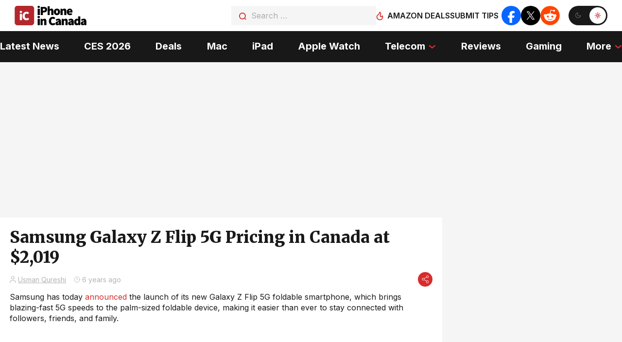

--- FILE ---
content_type: text/html; charset=utf-8
request_url: https://disqus.com/embed/comments/?base=default&f=iphoneincanada&t_i=336519%20https%3A%2F%2Fwww.iphoneincanada.ca%2F%3Fp%3D336519&t_u=https%3A%2F%2Fwww.iphoneincanada.ca%2F2020%2F07%2F22%2Fsamsung-galaxy-z-flip-5g-pricing-availability%2F&t_e=Samsung%20Galaxy%20Z%20Flip%205G%20Pricing%20in%20Canada%20at%20%242%2C019&t_d=Samsung%20Galaxy%20Z%20Flip%205G%20Pricing%20in%20Canada%20at%20%242%2C019&t_t=Samsung%20Galaxy%20Z%20Flip%205G%20Pricing%20in%20Canada%20at%20%242%2C019&s_o=default
body_size: 3016
content:
<!DOCTYPE html>

<html lang="en" dir="ltr" class="not-supported type-">

<head>
    <title>Disqus Comments</title>

    
    <meta name="viewport" content="width=device-width, initial-scale=1, maximum-scale=1, user-scalable=no">
    <meta http-equiv="X-UA-Compatible" content="IE=edge"/>

    <style>
        .alert--warning {
            border-radius: 3px;
            padding: 10px 15px;
            margin-bottom: 10px;
            background-color: #FFE070;
            color: #A47703;
        }

        .alert--warning a,
        .alert--warning a:hover,
        .alert--warning strong {
            color: #A47703;
            font-weight: bold;
        }

        .alert--error p,
        .alert--warning p {
            margin-top: 5px;
            margin-bottom: 5px;
        }
        
        </style>
    
    <style>
        
        html, body {
            overflow-y: auto;
            height: 100%;
        }
        

        #error {
            display: none;
        }

        .clearfix:after {
            content: "";
            display: block;
            height: 0;
            clear: both;
            visibility: hidden;
        }

        
    </style>

</head>
<body>
    

    
    <div id="error" class="alert--error">
        <p>We were unable to load Disqus. If you are a moderator please see our <a href="https://docs.disqus.com/help/83/"> troubleshooting guide</a>. </p>
    </div>

    
    <script type="text/json" id="disqus-forumData">{"session":{"canModerate":false,"audienceSyncVerified":false,"canReply":true,"mustVerify":false,"recaptchaPublicKey":"6LfHFZceAAAAAIuuLSZamKv3WEAGGTgqB_E7G7f3","mustVerifyEmail":false},"forum":{"aetBannerConfirmation":null,"founder":"48529","twitterName":"iphoneincanada","commentsLinkOne":"1","guidelines":null,"disableDisqusBrandingOnPolls":false,"commentsLinkZero":"0","disableDisqusBranding":false,"id":"iphoneincanada","createdAt":"2008-06-20T02:56:32.671796","category":"Tech","aetBannerEnabled":false,"aetBannerTitle":null,"raw_guidelines":null,"initialCommentCount":null,"votingType":0,"daysUnapproveNewUsers":null,"installCompleted":true,"moderatorBadgeText":"","commentPolicyText":null,"aetEnabled":false,"channel":null,"sort":4,"description":"\u003cp>Where Canadian iPhone Users Unite!\u003c/p>","organizationHasBadges":true,"newPolicy":true,"raw_description":"Where Canadian iPhone Users Unite!","customFont":null,"language":"en","adsReviewStatus":1,"commentsPlaceholderTextEmpty":null,"daysAlive":0,"forumCategory":{"date_added":"2016-01-28T01:54:31","id":8,"name":"Tech"},"linkColor":null,"colorScheme":"auto","pk":"19961","commentsPlaceholderTextPopulated":null,"permissions":{},"commentPolicyLink":null,"aetBannerDescription":null,"favicon":{"permalink":"https://disqus.com/api/forums/favicons/iphoneincanada.jpg","cache":"https://c.disquscdn.com/uploads/forums/19961/favicon.png"},"name":"iPhone in Canada - News for Canadian iPhone Users","commentsLinkMultiple":"{num}","settings":{"threadRatingsEnabled":false,"adsDRNativeEnabled":true,"behindClickEnabled":false,"disable3rdPartyTrackers":false,"adsVideoEnabled":true,"adsProductVideoEnabled":true,"adsPositionBottomEnabled":false,"ssoRequired":false,"contextualAiPollsEnabled":false,"unapproveLinks":true,"adsPositionRecommendationsEnabled":true,"adsEnabled":true,"adsProductLinksThumbnailsEnabled":true,"hasCustomAvatar":true,"organicDiscoveryEnabled":true,"adsProductDisplayEnabled":false,"adsProductLinksEnabled":true,"audienceSyncEnabled":false,"threadReactionsEnabled":false,"linkAffiliationEnabled":true,"adsPositionAiPollsEnabled":false,"disableSocialShare":false,"adsPositionTopEnabled":true,"adsProductStoriesEnabled":true,"sidebarEnabled":false,"adultContent":false,"allowAnonVotes":false,"gifPickerEnabled":true,"mustVerify":true,"badgesEnabled":false,"mustVerifyEmail":true,"allowAnonPost":false,"unapproveNewUsersEnabled":false,"mediaembedEnabled":false,"aiPollsEnabled":false,"userIdentityDisabled":false,"adsPositionPollEnabled":false,"discoveryLocked":false,"validateAllPosts":false,"adsSettingsLocked":false,"isVIP":false,"adsPositionInthreadEnabled":false},"organizationId":16087,"typeface":"auto","url":"http://www.iphoneincanada.ca/","daysThreadAlive":0,"avatar":{"small":{"permalink":"https://disqus.com/api/forums/avatars/iphoneincanada.jpg?size=32","cache":"https://c.disquscdn.com/uploads/forums/19961/avatar32.jpg?1604985585"},"large":{"permalink":"https://disqus.com/api/forums/avatars/iphoneincanada.jpg?size=92","cache":"https://c.disquscdn.com/uploads/forums/19961/avatar92.jpg?1604985585"}},"signedUrl":"http://disq.us/?url=http%3A%2F%2Fwww.iphoneincanada.ca%2F&key=e-33Dgv130UHZ0NuYVPp1g"}}</script>

    <div id="postCompatContainer"><div class="comment__wrapper"><div class="comment__name clearfix"><img class="comment__avatar" src="https://c.disquscdn.com/uploads/users/16415/5316/avatar92.jpg?1460508477" width="32" height="32" /><strong><a href="">Do Do</a></strong> &bull; 5 years ago
        </div><div class="comment__content"><p>LMFAO, good luck Samsung, I've never seen a single Fold nor Z Flip in the real world. I don't imagine I'll see any of these new ones either other than on Youtube with reviewers. Samsung is delusional.</p></div></div><div class="comment__wrapper"><div class="comment__name clearfix"><img class="comment__avatar" src="https://c.disquscdn.com/uploads/forums/19961/avatar92.jpg?1604985585" width="32" height="32" /><strong><a href="">SOB</a></strong> &bull; 5 years ago
        </div><div class="comment__content"><p>The other day I found my old Razr phone.  Still looked sexy as hell.  But not sure if I would be compelled to buy a smart phone based on the flip design.  Would like to see what would Apple do with the flip design.</p></div></div><div class="comment__wrapper"><div class="comment__name clearfix"><img class="comment__avatar" src="https://c.disquscdn.com/uploads/users/33469/5093/avatar92.jpg?1680701732" width="32" height="32" /><strong><a href="">LoveTruth</a></strong> &bull; 5 years ago
        </div><div class="comment__content"><p>I think if your phone currently fits in your pocket, you don't really need this feature. I'd rather have a slim flat phone in my pocket than a twice as thick one (since it's folded over) bulging out. Not sure what other advantages there are aside from the retro nostalgia factor. But I see many downsides - worse screen with a crease, higher price, less efficient use of space due to having to add a hinge, less robust due to moving parts etc. Cases probably won't be very easy to design for it either.</p></div></div><div class="comment__wrapper"><div class="comment__name clearfix"><img class="comment__avatar" src="https://c.disquscdn.com/uploads/users/7647/4534/avatar92.jpg?1420223933" width="32" height="32" /><strong><a href="">Ipse</a></strong> &bull; 5 years ago
        </div><div class="comment__content"><p>Hey, you forgot the juicy part...TWO-FKING-THOUSANDS. 😂</p></div></div></div>


    <div id="fixed-content"></div>

    
        <script type="text/javascript">
          var embedv2assets = window.document.createElement('script');
          embedv2assets.src = 'https://c.disquscdn.com/embedv2/latest/embedv2.js';
          embedv2assets.async = true;

          window.document.body.appendChild(embedv2assets);
        </script>
    



    
</body>
</html>


--- FILE ---
content_type: text/html; charset=utf-8
request_url: https://disqus.com/recommendations/?base=default&f=iphoneincanada&t_i=336519%20https%3A%2F%2Fwww.iphoneincanada.ca%2F%3Fp%3D336519&t_u=https%3A%2F%2Fwww.iphoneincanada.ca%2F2020%2F07%2F22%2Fsamsung-galaxy-z-flip-5g-pricing-availability%2F&t_e=Samsung%20Galaxy%20Z%20Flip%205G%20Pricing%20in%20Canada%20at%20%242%2C019&t_d=Samsung%20Galaxy%20Z%20Flip%205G%20Pricing%20in%20Canada%20at%20%242%2C019&t_t=Samsung%20Galaxy%20Z%20Flip%205G%20Pricing%20in%20Canada%20at%20%242%2C019
body_size: 2088
content:
<!DOCTYPE html>

<html lang="en" dir="ltr" class="not-supported type-">

<head>
    <title>Disqus Recommendations</title>

    
    <meta name="viewport" content="width=device-width, initial-scale=1, maximum-scale=1, user-scalable=no">
    <meta http-equiv="X-UA-Compatible" content="IE=edge"/>

    <style>
        .alert--warning {
            border-radius: 3px;
            padding: 10px 15px;
            margin-bottom: 10px;
            background-color: #FFE070;
            color: #A47703;
        }

        .alert--warning a,
        .alert--warning a:hover,
        .alert--warning strong {
            color: #A47703;
            font-weight: bold;
        }

        .alert--error p,
        .alert--warning p {
            margin-top: 5px;
            margin-bottom: 5px;
        }
        
        </style>
    
    <style>
        
        html, body {
            overflow-y: auto;
            height: 100%;
        }
        

        #error {
            display: none;
        }

        .clearfix:after {
            content: "";
            display: block;
            height: 0;
            clear: both;
            visibility: hidden;
        }

        
    </style>

</head>
<body>
    

    
    <div id="error" class="alert--error">
        <p>We were unable to load Disqus Recommendations. If you are a moderator please see our <a href="https://docs.disqus.com/help/83/"> troubleshooting guide</a>. </p>
    </div>

    
    <script type="text/json" id="disqus-forumData">{"session":{"canModerate":false,"audienceSyncVerified":false,"mustVerify":false,"canReply":true,"mustVerifyEmail":false},"forum":{"aetBannerConfirmation":null,"founder":"48529","twitterName":"iphoneincanada","commentsLinkOne":"1","guidelines":null,"disableDisqusBrandingOnPolls":false,"commentsLinkZero":"0","disableDisqusBranding":false,"id":"iphoneincanada","createdAt":"2008-06-20T02:56:32.671796","category":"Tech","aetBannerEnabled":false,"aetBannerTitle":null,"raw_guidelines":null,"initialCommentCount":null,"votingType":0,"daysUnapproveNewUsers":null,"installCompleted":true,"moderatorBadgeText":"","commentPolicyText":null,"aetEnabled":false,"channel":null,"sort":4,"description":"\u003cp>Where Canadian iPhone Users Unite!\u003c/p>","organizationHasBadges":true,"newPolicy":true,"raw_description":"Where Canadian iPhone Users Unite!","customFont":null,"language":"en","adsReviewStatus":1,"commentsPlaceholderTextEmpty":null,"daysAlive":0,"forumCategory":{"date_added":"2016-01-28T01:54:31","id":8,"name":"Tech"},"linkColor":null,"colorScheme":"auto","pk":"19961","commentsPlaceholderTextPopulated":null,"permissions":{},"commentPolicyLink":null,"aetBannerDescription":null,"favicon":{"permalink":"https://disqus.com/api/forums/favicons/iphoneincanada.jpg","cache":"https://c.disquscdn.com/uploads/forums/19961/favicon.png"},"name":"iPhone in Canada - News for Canadian iPhone Users","commentsLinkMultiple":"{num}","settings":{"threadRatingsEnabled":false,"adsDRNativeEnabled":true,"behindClickEnabled":false,"disable3rdPartyTrackers":false,"adsVideoEnabled":true,"adsProductVideoEnabled":true,"adsPositionBottomEnabled":false,"ssoRequired":false,"contextualAiPollsEnabled":false,"unapproveLinks":true,"adsPositionRecommendationsEnabled":true,"adsEnabled":true,"adsProductLinksThumbnailsEnabled":true,"hasCustomAvatar":true,"organicDiscoveryEnabled":true,"adsProductDisplayEnabled":false,"adsProductLinksEnabled":true,"audienceSyncEnabled":false,"threadReactionsEnabled":false,"linkAffiliationEnabled":true,"adsPositionAiPollsEnabled":false,"disableSocialShare":false,"adsPositionTopEnabled":true,"adsProductStoriesEnabled":true,"sidebarEnabled":false,"adultContent":false,"allowAnonVotes":false,"gifPickerEnabled":true,"mustVerify":true,"badgesEnabled":false,"mustVerifyEmail":true,"allowAnonPost":false,"unapproveNewUsersEnabled":false,"mediaembedEnabled":false,"aiPollsEnabled":false,"userIdentityDisabled":false,"adsPositionPollEnabled":false,"discoveryLocked":false,"validateAllPosts":false,"adsSettingsLocked":false,"isVIP":false,"adsPositionInthreadEnabled":false},"organizationId":16087,"typeface":"auto","url":"http://www.iphoneincanada.ca/","daysThreadAlive":0,"avatar":{"small":{"permalink":"https://disqus.com/api/forums/avatars/iphoneincanada.jpg?size=32","cache":"https://c.disquscdn.com/uploads/forums/19961/avatar32.jpg?1604985585"},"large":{"permalink":"https://disqus.com/api/forums/avatars/iphoneincanada.jpg?size=92","cache":"https://c.disquscdn.com/uploads/forums/19961/avatar92.jpg?1604985585"}},"signedUrl":"http://disq.us/?url=http%3A%2F%2Fwww.iphoneincanada.ca%2F&key=e-33Dgv130UHZ0NuYVPp1g"}}</script>
    <script type="text/json" id="disqus-recommendationSettings">{"maxAgeDays":30,"titleHidden":false,"placement":"top","recommendationsEnabled":true,"metaComments":true,"disableOverlay":false,"contentPreview":true,"metaDate":true,"id":29393}</script>

    <div id="fixed-content"></div>


    
</body>
</html>


--- FILE ---
content_type: text/css
request_url: https://cdn.iphoneincanada.ca/wp-content/themes/iphone/css/main.css?ver=1769216714
body_size: 10731
content:
@import url("https://fonts.googleapis.com/css?family=Inter:regular,600,700&display=swap");

@import url("https://fonts.googleapis.com/css?family=Merriweather:700,900&display=swap");

@import url("https://fonts.googleapis.com/css?family=Play:700&display=swap");

@font-face {
	font-family: icons;
	font-display: swap;
	src: url("../fonts/icons.woff2") format("woff2"), url("../fonts/icons.woff") format("woff");
	font-weight: 400;
	font-style: normal;
}

[class^=_icon-]::before,
[class*=" _icon-"]::before {
	/* use !important to prevent issues with browser extensions that change fonts */
	font-family: "icons" !important;
	font-style: normal;
	font-weight: normal;
	font-variant: normal;
	text-transform: none;
	line-height: 1;
	/* Better Font Rendering =========== */
	-webkit-font-smoothing: antialiased;
	-moz-osx-font-smoothing: grayscale;
}

._icon-twitter:before {
	content: "\e900";
}

._icon-sun:before {
	content: "\e901";
}

._icon-share-reddit:before {
	content: "\e902";
}

._icon-share-twitter:before {
	content: "\e903";
}

._icon-share-facebook:before {
	content: "\e904";
}

._icon-share:before {
	content: "\e905";
}

._icon-search:before {
	content: "\e906";
}

._icon-rss:before {
	content: "\e907";
}

._icon-moon:before {
	content: "\e908";
}

._icon-flame:before {
	content: "\e909";
}

._icon-facebook:before {
	content: "\e90a";
}

._icon-arrow-bottom-red:before {
	content: "\e90b";
}

html {
	box-sizing: border-box;
	position: static;
}

*,
*::after,
*::before {
	box-sizing: inherit;
}

ul[class],
ol[class] {
	padding: 0;
}
 
body,
h1,
h2,
h3,
h4,
h5,
h6,
p,
ul,
ol,
li,
figure,
figcaption,
blockquote,
dl,
dd {
	margin: 0;
	font-family: inherit;
	font-weight: inherit;
}

ul[class] {
	list-style: none;
}

img {
	max-width: 100%;
	height: auto;
	display: block;
}

input,
button,
textarea,
select {
	font: inherit;
}

button {
	cursor: pointer;
}

a {
	text-decoration: none;
	color: #D82C2C;;
}

html,
body {
	height: 100%;
}

body {
	font-family: Inter, sans-serif;
	font-weight: 400;
	font-size: 16px;
	color: #000;
	background: #F5F5F5;
}

body._lock {
	overflow: hidden;
}

.wrapper {
	min-width: 100%;
	min-height: 100%;
	overflow: hidden;
	margin: 0 auto;
	display: flex;
	flex-direction: column;
}

.main {
	flex: 1 1 auto;
	background-color: #F5F5F5;
}
main.post-single{
	background-color: #fff;
	margin: 0 -20px;
	padding: 20px;
}
.dark main.post-single{
	background-color: transparent;
}

.container {
	max-width: 1470px;
	padding: 0 20px;
	margin: 0 auto;
	position: relative;
	width: 100%;
}

.dark .comments{
	background: #b2b2b2;
	margin: 0 -20px 20px;
	padding: 20px;
}

@media (min-width: 1360px) {

	main.post-single{
		padding: 60px 40px;
		overflow: hidden;
	}



	.container:not(.bottom-header_container) {
		width: 1350px;
		padding: 0;
	}
	.container--home{
		width: 1430px !important;
	}
	.block-latest .showcase{
		background: #fff;
		padding: 0;
		margin-bottom: 20px;
		border-right: 1px solid rgba(255, 255, 255, 0.1);
	}
	.block-latest .trending-posts .post{
		margin: 0 20px;
		padding: 20px 0;
	}
	.block-latest .trending-posts .trending-posts__title{
		font-size: 33px;
		margin: 0 20px;
	}

	.trending-posts .post>*:not(:last-child){
		padding: 0;
	}
}

._title-small {
	font-family: Merriweather;
	font-style: normal;
	font-weight: bold;
	font-size: 17px;
	line-height: 125%;
	color: rgba(0, 0, 0, 0.9);
	transition: color 0.4s;
}

._title-small:hover {
	color: #D82C2C;
}

._text-news {
	font-size: 14px;
	line-height: 140%;
	color: rgba(0, 0, 0, 0.6);
}

.banner-link {
	display: block;
	overflow: hidden;
}

.banner-link__img {
	width: 100%;
	height: 100%;
	-o-object-fit: cover;
	object-fit: cover;
	transition: transform 0.4s;
}

._text-img {
	font-size: 11px;
	line-height: 140%;
	color: rgba(0, 0, 0, 0.2);
}

.header {
	width: 100%;
	min-height: 50px;
	position: relative;
	top: 0;
	left: 0;
	z-index: 50;
}

.header__wrapper {
	width: 100%;
	min-height: 10px;
	position: relative;
	z-index: 50;
}

.header__top {
	padding: 10px 0;
	position: relative;
	z-index: 55;
	background-color: #fff;
}

.header__bottom {
	background-color: rgba(0, 0, 0, 0.9);
	position: relative;
	z-index: 51;
}

.header__menu-icon {
	flex: 0 0 auto;
}

.top-header__body {
	display: flex;
	justify-content: space-between;
	align-items: center;
	padding: 0;
	position: relative;
	padding: 0 10px;
}

.top-header__logo {
	flex: 0 0 101px;
	height: 27px;
	display: none;
	background: url(../images/icons/iic-logo-dark.svg);	
	background-size: contain;
	background-repeat: no-repeat;
}

.top-header__logo--dark {
	position: relative;
	z-index: 1;
	background-image: url(../images/icons/iic-logo-light.svg);
}
.footer .top-header__logo{
	background-image: url(../images/icons/iic-logo-light.svg);
}
/* 
.top-header__logo--dark::before {
	content: "";
	display: block;
	width: 23%;
	height: 73%;
	position: absolute;
	top: 2px;
	left: 2px;
	z-index: -1;
	background-color: #fff;
} */

.top-header__logo._active {
	display: block;
}

.top-header__search {
	width: 100%;
	flex: 0 0 auto;
	height: 40px;
	position: absolute;
	top: 140%;
	left: -200%;
	transition: all 0.4s;
}

.top-header__search._active {
	left: 0;
}

.top-header__search-btn {
	flex: 0 0 30px;
	height: 30px;
	display: flex;
	justify-content: center;
	align-items: center;
	font-size: 14px;
	color: #D82C2C;
	padding-top: 2px;
	padding-left: 4px;
	border-radius: 50%;
	background-color: #F5F5F5;
}

.logo {
	position: relative;
}

.logo__img {
	width: 100%;
	height: 100%;
	-o-object-fit: contain;
	object-fit: contain;
	position: absolute;
	top: 0;
	left: 0;
}

.search-header__input {
	display: inline-block;
	width: 100%;
	height: 100%;
	font-size: 16px;
	line-height: 140%;
	outline: none;
	padding: 0 15px 0 41px;
	border: none;
	background-color: #F5F5F5;
}

.search-header__input::-moz-placeholder {
	font-family: Inter, sans-serif;
	font-weight: normal;
	font-size: 16px;
	line-height: 140%;
	color: rgba(0, 0, 0, 0.3);
}

.search-header__input:-ms-input-placeholder {
	font-family: Inter, sans-serif;
	font-weight: normal;
	font-size: 16px;
	line-height: 140%;
	color: rgba(0, 0, 0, 0.3);
}

.search-header__input::placeholder {
	font-family: Inter, sans-serif;
	font-weight: normal;
	font-size: 16px;
	line-height: 140%;
	color: rgba(0, 0, 0, 0.3);
}

.search-header__btn {
	display: inline-block;
	font-size: 16px;
	color: #D82C2C;
	position: absolute;
	top: 12px;
	left: 16px;
	padding: 0;
	border: none;
	background-color: transparent;
	transition: color 0.4s;
}

.menu-top-header__list {
	display: flex;
	flex-wrap: wrap;
	-moz-column-gap: 14px;
	column-gap: 14px;
	row-gap: 5px;
}

.menu-top-header__list-item {
	flex: 0 0 auto;
	display: flex;
	justify-content: center;
	align-items: center;
}

.menu-top-header__list-link {
	display: inline-flex;
	align-items: center;
	font-weight: 600;
	font-size: 10px;
	line-height: 140%;
	text-transform: uppercase;
	color: #fff;
}

.menu-top-header__list-link._icon-flame::before {
	font-size: 12px;
	display: inline-block;
	margin-right: 4px;
	color: #D82C2C;
}

.social-header__list {
	display: flex;
	flex-wrap: wrap;
	gap: 6px;
	margin-left: 6px;
	margin-right: 6px;
}

.social-header__list-link {
	width: 30px;
	height: 30px;
	border-radius: 50%;
	display: inline-flex;
	justify-content: center;
	align-items: center;
	transition: all 0.4s;
}

.social-header__list-link::before {
	color: #fff;
}

.social-header__list-link._icon-twitter {
	font-size: 14px;
	padding: 3px 0 0 2px;
	background-color: #55ACE3;
}

.social-header__list-link._icon-facebook {
	font-size: 14px;
	background-color: #4E6297;
}

.social-header__list-link._icon-rss {
	font-size: 14px;
	background-color: #333333;
}

.themes {
	flex: 0 0 62px;
	height: 30px;
	display: flex;
	justify-content: space-between;
	align-items: center;
	border: 2px solid transparent;
	border-radius: 100px;
	background-color: #fff;
	transition: all 0.4s;
}

.themes._dark {
	background-color: rgba(0, 0, 0, 0.9);
}

.themes__theme-btn {
	flex: 0 0 26px;
	height: 26px;
	display: inline-block;
	font-size: 12px;
	color: rgba(255, 255, 255, 0.3);
	padding: 0;
	border: none;
	border-radius: 50%;
	background-color: transparent;
	transition: all 0.4s;
}

.themes__theme-btn--dark {
	color: rgba(255, 255, 255, 0.3);
}

.themes__theme-btn--dark._active {
	background-color: #111;
	color: #D82C2C;
} 

.themes__theme-btn--light {
	color: rgba(0, 0, 0, 0.3);
}

.themes__theme-btn--light._active {
	background-color: #fff;
	color: #D82C2C;
} 

.bottom-header__body {
	display: flex;
	justify-content: space-between;
	align-items: center;
	padding: 14px 10px;
	position: relative;
}

.bottom-header__menu {
	min-width: 296px;
	padding: 39px 48px 49px;
	position: absolute;
	top: 100%;
	right: -200%;
	background-color: rgba(0, 0, 0, 0.9);
	transition: all 0.4s;
	z-index: 54;
}

.bottom-header__menu._active {
	right: -20px;
}

.menu-bottom-header__list {
	display: flex;
	flex-direction: column;
	justify-content: flex-start;
	align-items: flex-start;
}

.menu-bottom-header__list-item {
	margin-bottom: 30px;
	position: relative
}

.menu-bottom-header__list-item:last-child {
	margin-bottom: 0;
}

.menu-bottom-header__list-link {
	display: inline-flex;
	flex-direction: row-reverse;
	align-items: center;
	font-weight: bold;
	font-size: 20px;
	line-height: 120%;
	color: #FFFFFF;
	padding: 0;
	position: relative;
}

.menu-bottom-header__list-link._icon-arrow-bottom-red::before {
	display: inline-block;
	font-size: 8.34px;
	color: #D82C2C;
	position: relative;
	top: 2px;
	margin-left: 7px;
	transition: all 0.4s;
}

.menu-bottom-header__list-link::after {
	content: "";
	display: block;
	width: 100%;
	height: 4px;
	position: absolute;
	bottom: 0;
	left: 0;
	background-color: transparent;
	transition: all 0.4s;
}

.menu-bottom-header__list-link._active::before {
	transform: rotate(-180deg);
}

.menu-bottom-header__list-link._active::after {
	background-color: #D82C2C;
}

.menu-bottom-header__link-submenu {
	display: none;
}

.menu-bottom-header__submenu {
	display: block;
	flex-direction: column;
	transition: all 0.4s;
}

.menu-bottom-header__submenu._active {
	display: flex;
}

.submenu-bottom-menu__item {
	margin-bottom: 30px;
}

.submenu-bottom-menu__item:last-child {
	margin-bottom: 0;
}

.submenu-bottom-menu__link {
	font-size: 20px;
	line-height: 120%;
	font-weight: 700;
	color: #fff;
	padding: 5px 0;
	position: relative;
}

.submenu-bottom-menu__link::after {
	content: "";
	display: block;
	width: 100%;
	height: 2px;
	position: absolute;
	bottom: 0;
	left: 0;
	background-color: transparent;
	transition: background-color 0.4s;
}

.menu-icon {
	flex: 0 0 26px;
	height: 18px;
	display: block;
	margin: 0 0 0 10px;
	position: relative;
	cursor: pointer;
	z-index: 56;
}

.menu-icon span {
	width: 100%;
	height: 2px;
	display: block;
	background-color: #D82C2C;
	position: absolute;
	top: calc(50% - 1px);
	left: 0;
	transition: all 0.4s ease 0s;
}

.menu-icon span:first-child {
	top: 0;
}

.menu-icon span:last-child {
	top: auto;
	bottom: 0;
}

.menu-icon._active span {
	transform: scale(0);
}

.menu-icon._active span:first-child {
	top: 8px;
	transform: rotate(45deg);
}

.menu-icon._active span:last-child {
	bottom: 8px;
	transform: rotate(-45deg);
}

/* footer */
.footer {
	padding: 20px;
	background-color: rgba(0, 0, 0, 0.9);
}

.footer__top {
	display: flex;
	justify-content: center;
	flex-wrap: wrap;
	margin-bottom: 20px;
}

.footer__bottom {
	font-size: 13px;
	line-height: 140%;
	color: rgba(255, 255, 255, 0.3);
}

.top-footer__media {
	width: 232px;
	flex: 0 0 auto;
	display: flex;
	flex-direction: column;
	justify-content: space-between;
	padding: 0 10px 25px 0;
	border-right: 1px solid rgba(255, 255, 255, 0.1);
	border-bottom: 1px solid rgba(255, 255, 255, 0.1);
}

.top-footer__info {
	flex: 1 1 auto;
	padding: 0 0 20px 20px;
	border-bottom: 1px solid rgba(255, 255, 255, 0.1);
}

.top-footer__send {
	flex: 0 0 100%;
	padding: 20px 0;
	border-bottom: 1px solid rgba(255, 255, 255, 0.1);
	text-align: center;
}

.media-footer__logo {
	width: 146px;
	height: 40px;
	margin-bottom: 48px;
	position: relative;
	z-index: 1;
}

.media-footer__logo::before {
	content: "";
	display: block;
	width: 30px;
	height: 30px;
	position: absolute;
	top: 5px;
	left: 5px;
	z-index: -1;
	background-color: #fff;
}

.media-footer__social .social-header__list {
	gap: 13px;
}

.media-footer__social .social-header__list-link {
	width: 40px;
	height: 40px;
	font-size: 16px;
}

.info-footer__title {
	font-family: Merriweather;
	font-weight: 900;
	font-size: 19px;
	line-height: 125%;
	color: #FFFFFF;
	margin-bottom: 18px;
}

.info-footer__list-item {
	margin-bottom: 15px;
}

.info-footer__list-item:last-child {
	margin-bottom: 0;
}

.info-footer__list-link {
	font-weight: normal;
	font-size: 14px;
	line-height: 140%;
	color: rgba(255, 255, 255, 0.6);
}

.send-footer__title {
	font-family: Merriweather, sans-serif;
	font-weight: 900;
	font-size: 27px;
	line-height: 125%;
	color: #FFFFFF;
	margin-bottom: 10px;
}

.send-footer__text {
	width: 212px;
	display: inline-block;
	font-size: 14px;
	line-height: 140%;
	color: rgba(255, 255, 255, 0.6);
	opacity: 0.6;
	margin-bottom: 20px;
}

.form-footer {
	position: relative;
	z-index: 1;
}

.form-footer__input {
	width: 100%;
	height: 45px;
	display: inline-block;
	border: none;
	outline: none;
	font-size: 14px;
	line-height: 140%;
	font-weight: 400;
	color: #fff;
	padding: 0 128px 0 20px;
	position: relative;
	z-index: 2;
	background-color: rgba(255, 255, 255, 0.1);
}

.form-footer__input::-moz-placeholder {
	font-family: Inter, sans-serif;
	font-weight: 400;
	font-size: 14px;
	line-height: 140%;
	color: rgba(255, 255, 255, 0.3);
}

.form-footer__input:-ms-input-placeholder {
	font-family: Inter, sans-serif;
	font-weight: 400;
	font-size: 14px;
	line-height: 140%;
	color: rgba(255, 255, 255, 0.3);
}

.form-footer__input::placeholder {
	font-family: Inter, sans-serif;
	font-weight: 400;
	font-size: 14px;
	line-height: 140%;
	color: rgba(255, 255, 255, 0.3);
}

.form-footer__btn {
	width: 108px;
	height: 100%;
	padding: 5px;
	display: inline-flex;
	justify-content: center;
	align-items: center;
	font-family: Merriweather, sans-serif;
	font-weight: bold;
	font-size: 17px;
	line-height: 125%;
	color: #FFFFFF;
	border: none;
	position: absolute;
	top: 0;
	right: 0;
	z-index: 3;
	background-color: #B3272D;
	transition: all 0.4s;
}

.bottom-footer__side {
	margin-bottom: 15px;
}

.bottom-footer__side:last-child {
	margin-bottom: 0;
}

body.dark {
	background-color: #000;
}

body.dark .header__top {
	background-color: #111;
}

body.dark .search-header__input {
	color: #fff;
	background-color: rgba(245, 245, 245, 0.1);
}

body.dark .search-header__input::-moz-placeholder {
	color: rgba(255, 255, 255, 0.3);
}

body.dark .search-header__input:-ms-input-placeholder {
	color: rgba(255, 255, 255, 0.3);
}

body.dark .search-header__input::placeholder {
	color: rgba(255, 255, 255, 0.3);
}

body.dark .bottom-header__menu {
	background-color: #D82C2C;
}

body.dark .menu-top-header__list-link._icon-flame::before {
	color: #000;
}

body.dark .top-header__search-btn {
	background-color: rgba(245, 245, 245, 0.1);
}

body.dark .menu-top-header__list-link {
	color: #fff;
}

body.dark .header__bottom {
	background-color: #D82C2C;
}

body.dark .menu-bottom-header__list-link:hover::after {
	background-color: rgba(0, 0, 0, 0.9);
}

body.dark .menu-bottom-header__list-link._active::after {
	background-color: rgba(0, 0, 0, 0.9);
}

body.dark .menu-bottom-header__list-link._icon-arrow-bottom-red::before {
	color: #000;
}

body.dark .submenu-bottom-menu__link:hover::after {
	background-color: rgba(0, 0, 0, 0.9);
}

body.dark .menu-icon span {
	background-color: #000;
}

body.dark .main-home__block {
	background-color: #111;
}

body.dark .main {
	background-color: #000;
}

body.dark p span {
	color: #fff;
}

@media (min-width: 350px) {
	.top-header__body {
		margin: 0;
	}

	.top-footer__info {
		padding: 0 0 0 31px;
	}
}

@media (min-width: 425px) {
	.top-header__logo {
		flex: auto;
		height: 40px;
	}

	.menu-top-header__list {
		gap: 30px;
	}

	.menu-top-header__list-link._icon-flame::before {
		margin-right: 8px;
	}

	.media-footer__social {
		margin-bottom: 7px;
	}

	.info-footer__title {
		font-size: 22px;
		margin-bottom: 30px;
	}

	.info-footer__list-item {
		margin-bottom: 28px;
	}

	.send-footer__title {
		font-size: 33px;
		margin-bottom: 20px;
	}

	.send-footer__text {
		margin-bottom: 30px;
	}
}

@media (min-width: 540px) {
	.menu-top-header__list-link {
		font-size: 15px;
	}

	.menu-top-header__list-link._icon-flame::before {
		font-size: 17px;
	}
}

@media (min-width: 660px) {
	.top-header__search {
		width: 200px;
		position: relative;
		top: 0;
		left: 0;
	}

	.top-header__search-btn {
		display: none;
	}

	.social-header__list {
		gap: 10px;
	}

	.themes {
		flex: 0 0 80px;
		height: 40px;
		border: 3px solid transparent;
	}

	.themes__theme-btn {
		flex: 0 0 34px;
		height: 34px;
		font-size: 12px;
	}
}

@media (min-width: 765px) {
	.header__top {
		padding: 12px 20px;
	}

	.top-header__body {
		padding: 0 7px 0 0;
	}

	.top-header__search {
		width: 298px;
	}

	.social-header__list-link {
		width: 40px;
		height: 40px;
	}

	.bottom-header__body {
		padding: 22px 20px 22px 20px;
	}

	.menu-icon {
		flex: 0 0 30px;
		height: 20px;
	}

	.main-home {
		padding-bottom: 30px;
	}

	.footer {
		padding: 40px 0 10px;
	}

	.footer__top {
		flex-wrap: nowrap;
		justify-content: flex-start;
		margin-bottom: 64px;
	}

	.top-footer__media {
		width: auto;
		order: 1;
		border: none;
		padding: 7px 0 0 0;
		margin-right: 84px;
	}

	.top-footer__send {
		flex: 0 0 305px;
		order: 2;
		border: none;
		padding: 0;
		margin-right: 93px;
	}

	.send-footer__text {
		width: 230px;
	}

	.top-footer__info {
		flex: 0 0 auto;
		order: 3;
		border: none;
		padding: 7px 0 0 20px;
		margin-left: 0;
	}

	.footer__bottom {
		display: flex;
		justify-content: space-between;
		align-items: center;
		width: 100%;
	}

	.bottom-footer__side {
		margin-bottom: 0;
	}

	.bottom-footer__side--left {
		order: 1;
	}

	.bottom-footer__side--center {
		order: 2;
	}

	.bottom-footer__side--right {
		order: 3;
	}
}

@media (min-width: 769px) {
	.menu-top-header__list-link {
		font-size: 16px;
	}

	.menu-top-header__list-link._icon-flame::before {
		font-size: 19px;
	}
}

@media (min-width: 992px) {
	.footer__body {
		padding: 0 60px;
		display: flex;
		flex-wrap: wrap;
		justify-content: center;
	}
}

@media (min-width: 1240px) {
	.menu-top-header__list-link {
		color: rgba(0, 0, 0, 0.9);
	}

	body.dark .bottom-header__menu {
		background-color: transparent;
	}

	body.dark .menu-top-header__list-link._icon-flame::before {
		color: #D82C2C;
	}

	.bottom-header__body {
		padding: 0;
	}

	.bottom-header__menu {
		width: 100%;
		padding: 0;
		background-color: transparent;
		position: relative;
		top: 0;
		left: 0;
		z-index: 55;
	}

	.menu-bottom-header__list {
		width: 100%;
		flex-direction: row;
		justify-content: space-between;
		align-items: center;
	}

	.menu-bottom-header__list-item {
		margin-bottom: 0;
	}

	.menu-bottom-header__list-link {
		position: relative;
		padding: 18.5px 0 21.5px;
		color: #fff;
	}

	.menu-bottom-header__submenu {
		min-width: 150px;
		display: flex;
		align-items: flex-end;
		position: absolute;
		top: 100%;
		right: 0;
		opacity: 0;
		visibility: hidden;
		pointer-events: none;
		background-color: rgba(0, 0, 0, 0.9);
		z-index: 100;
	}

	.menu-bottom-header__submenu._active {
		opacity: 1;
		visibility: visible;
		pointer-events: all;
	}

	.submenu-bottom-menu__item {
		padding: 10px 20px;
		margin-bottom: 0;
	}

	body.dark .menu-bottom-header__submenu {
		background-color: #D82C2C;
	}

	.menu-icon {
		display: none;
	}

	.menu-bottom-header__link-submenu {
		display: flex;
	}

	.block-news__titles {
		margin-bottom: 16px;
	}

	.top-footer__media {
		flex: 0 0 146px;
		padding: 10px 0 0 0;
		margin-right: 214px;
	}

	.top-footer__info {
		margin-left: 0;
		padding: 6px 0 10px 0;
	}

	.top-footer__send {
		margin-right: 225px;
	}

	.form-footer {
		width: 419px;
	}

	.footer__bottom {
		justify-content: flex-start;
	}

	.bottom-footer__side--left {
		flex: 0 0 146px;
		margin-right: 214px;
	}

	.bottom-footer__side--center {
		/* flex: 0 0 425px;
		margin-right: 215px; */
		flex: auto;
		margin: auto;
		text-align: center;
	}
}

@media (min-width: 1240px) and (any-hover: hover) {
	.menu-bottom-header__list-item:hover .menu-bottom-header__list-link._icon-arrow-bottom-red::before {
		transform: rotate(-180deg);
	}

	.menu-bottom-header__list-item:hover .menu-bottom-header__submenu {
		opacity: 1;
		visibility: visible;
		pointer-events: all;
	}
}

@media (min-width: 1360px) {
	.top-header__search {
		width: 377px;
	}

	.links-info__list-link {
		font-size: 16px;
	}

	.links-info__list-dscr--1360 {
		display: inline-block;
	}

	.main-home {
		padding-bottom: 51px;
	}

	.banner-top__body {
		padding: 40px 0;
	}

	.banner-top__link {
		width: 970px;
		height: 250px;
	}

	.banner-middle {
		display: none;
	}

	.banner-bottom {
		display: none;
	}

	.footer__top {
		margin-bottom: 91px;
	}

	.top-footer__send {
		flex: 0 0 425px;
	}

	.send-footer__title {
		font-size: 44px;
		margin-bottom: 10px;
	}

	.send-footer__text {
		width: 100%;
		font-size: 16px;
		margin-bottom: 26px;
	}

	.form-footer__input {
		height: 66px;
		font-size: 16px;
		padding: 0 144px 0 30px;
	}

	.form-footer__input::-moz-placeholder {
		font-size: 16px;
	}

	.form-footer__input:-ms-input-placeholder {
		font-size: 16px;
	}

	.form-footer__input::placeholder {
		font-size: 16px;
	}

	.form-footer__btn {
		width: 124px;
		font-size: 20px;
		padding-bottom: 12px;
	}

	.info-footer__title {
		font-size: 27px;
		margin-bottom: 23px;
	}

	.info-footer__list-item {
		margin-bottom: 26px;
	}

	.info-footer__list-link {
		font-size: 16px;
	}
}

@media (min-width: 1470px) {
	.top-header__body {
		padding: 0 60px;
	}

	.top-header__logo,
	.top-header__search,
	.top-header__menu {
		margin-right: 33px;
	}

	.top-header__social {
		margin-right: auto;
	}

	.top-header__themes {
		margin-left: 15px;
	}

	.bottom-header__body {
		padding: 0 80px;
	}

	.media-footer__social {
		margin-bottom: 18px;
	}
}

@media (any-hover: hover) {
	.banner-link:hover .banner-link__img {
		transform: scale(1.1);
	}

	.search-header__btn:hover {
		color: #000;
	}

	.menu-top-header__list-link:hover span {
		text-decoration: underline;
	}

	.social-header__list-link:hover {
		opacity: 0.6;
	}

	.themes__theme-btn:hover {
		color: #D82C2C;
	}

	.menu-bottom-header__list-link:hover::after {
		background-color: #D82C2C;
	}

	.submenu-bottom-menu__link:hover::after {
		background-color: #D82C2C;
	}
}

/* navigation pagination */
.navigation.pagination {
	margin-top: 2em;
	padding-bottom: 2em;
}

.navigation.pagination .screen-reader-text {
	display: none;
}

.navigation.pagination .nav-links {
	display: flex;
	justify-content: center;
}

.navigation.pagination .nav-links a,
.navigation.pagination .nav-links span {
	min-width: 30px;
	height: 30px;
	font-size: 16px;
	display: block;
	padding: 4px 10px;
	border-radius: 15px;
	border: 1px solid transparent;
	margin-left: 4px;
	transition: all 0.4s;
	background-color: #F5F5F5;
}

.navigation.pagination .nav-links a:hover {
	border: 1px solid #D82C2C;
}

.navigation.pagination .nav-links span {
	color: inherit;
	cursor: default;
}

.navigation.pagination .nav-links a {
	color: #D82C2C;
}

body.dark .navigation.pagination .nav-links a,
body.dark .navigation.pagination .nav-links span {
	background-color: rgba(245, 245, 245, 0.1);
	color: #fff;
}

body.dark .navigation.pagination .nav-links a:hover {
	background-color: transparent;
}

.navigation.pagination .page-numbers.dots {
	background-color: transparent;
}

/* banner */

.banner {
	display: flex;
	flex-direction: column;
	align-items: center;
	justify-content: space-between;
}

/* content */

.content {
	font-size: 1rem;
	color: #000000e6;
}

.auba{
	overflow:hidden;
	margin-bottom: 10px;
	text-align: center;
}

.content p {
	line-height: 140%;
	margin-bottom: 15px;
}

@media (min-width: 1360px) {
	.content {
		font-size: 19px;
	}
}

.content ol:not(.list-stuff-review) {
	font-size: 1rem;
	line-height: 140%;
	color: #555;
	margin-bottom: 15px;
	margin-top: 15px;
}

body.dark .content {
	color: #999;
}

h1, h2, h3, h4, h5, h6{
	font-family: Merriweather, sans-serif;
	font-weight: 900;
	font-size: 27px;
	line-height: 125%;
	color: rgba(0, 0, 0, 0.9);
	margin-bottom: 10px;
}

.dark h1,
.dark h2,
.dark h3,
.dark h4,
.dark h5,
.dark h6{
	color: #fff;
}

h2{font-size: 22px;}
h3{font-size: 17px;}
h4{font-size: 16px;}
h5{font-size: 16px;}
h6{font-size: 16px;}

@media (min-width: 768px) {
	h1 {
		font-size: 33px;
	}
}


/* body.dark h1.title {

} */

@media (min-width: 1360px) {
	h1 {
		font-size: 44px;
		margin-bottom: 12px;
	}
	h3{font-size: 20px;}
	h4{font-size: 19px;}
	h5{font-size: 19px;}
	h6{font-size: 19px;}
}

/* Containers */
@media (min-width: 1000px) {
	.container {
		display: grid;
		gap: 10px;
		grid-template-columns: 1fr 360px;
	}
	.container .showcase{
		grid-area: 1 / 1 / 1 / 3;
	}
	.container .showcase.last{
		grid-area: 3 / 1 / 3 / 3;
	}
	.single .container .showcase.last{
		grid-area: 3 / 1 / 3 / 2;
	}
	main{
		grid-area: 2 / 1 / 2 / 2;
	}
	aside{
		grid-area: 2 / 2 / 2 /3;
		position: relative;
		display: flex;
		justify-content: space-between;
		flex-direction: column;
		margin-left: 20px;
	}
}
@media (min-width: 1360px){
	.container {
		gap: 20px;
		grid-template-columns: 1fr 320px;
	}
	.container.container--singular,
	.container--archive{
		row-gap: 0;
	}
}


/* Post content */

.wp-block-image {
	width: 100%;
	margin-bottom: 10px;
}

.wp-block-image img {
	width: auto;
	max-width: 100%;
	height: auto;
	margin: auto;
}

.wp-block-image figcaption {
	color: #000000;
	font-size: 12px;
	opacity: 0.2;
	display: block;
	margin-top: 5px;
}

/* Post meta section */

.post_meta {
	display: flex;
	font-size: 14px;
	line-height: 140%;
	color: #555;
	justify-content: space-between;
}
.post_meta svg{
	margin-right: 4px;
	max-width: 13px;
}
.dark .post_meta svg path{
	stroke: #fff;
	opacity: 1;
}

.post_meta.post_meta--singular {
	margin-bottom: 10px;
}

.post_meta>*:not(:last-child) {
	margin-right: 1rem;
}

.post_meta.post_meta--singular> :last-child {
	margin-left: auto;
}

/* Post meta item */

.post_meta .item {
	display: flex;
	align-items: center;
	white-space: nowrap;
	font-weight: normal;
	line-height: 140%;
	color: rgba(0, 0, 0, 0.3);
}
.dark .post_meta .item{
	color: #FFFFFF;
	opacity: .3;
}
.dark .post_meta .item:first-child{
	opacity: 1
}

.post_meta .item.item--link {
	color: #D82C2C;
	opacity: 1;
}

.post_meta .item img {
	margin-right: 4px;
}


/* post share buttons */

.post_meta .item.item--share {
	position: relative;
}

.share-menu--content {
	min-width: 144px;
	position: absolute;
	top: 100%;
	right: 0;
	padding-top: 10px;
	opacity: 0;
	visibility: hidden;
	pointer-events: none;
	transition: all 0.4s;

}

.share-menu--content._active {
	opacity: 1;
	visibility: visible;
	pointer-events: all;
	background-color: #fff;
	font-size: 1rem;
	line-height: 140%;
	color: #555;
}

.share-menu--content ul {
	display: flex;
	flex-direction: column;
}

.share-menu--content ul button {
	display: flex;
	align-items: center;
	padding: 10px 17px;
	cursor: pointer;
	color: #D82C2C;
	background-color: transparent;
	border: none;
}
.share-menu--content ul button:hover{
	color: inherit;
}

.share-menu--content ul button::before {
	display: flex;
	min-width: 2em;
	align-content: center;
	justify-content: center;
	align-items: center;
}

button.share-menu--trigger {
	padding: 0;
	margin: 0;
	border: none;
	border-radius: 50%;

	display: flex;
	align-items: center;
	white-space: nowrap;
	font-weight: normal;
	color: rgba(0, 0, 0, 0.3);

	background-color: transparent;
	outline: none;
}

button.share-menu--trigger .share-menu--trigger-text {
	font-size: 0;
	color: #D82C2C;
}

button .links-info__list-link--share::before {
	width: 30px;
	height: 30px;
	font-size: 16px;
	display: flex;
	justify-content: center;
	align-items: center;
	border-radius: 50%;
	border: 1px solid transparent;
	color: #f5f5f5;
	background-color: #D82C2C;
	transition: all 0.4s;
}

button._active .links-info__list-link--share::before {
	border: 1px solid #D82C2C;
}

@media (min-width: 1360px) {
	button.share-menu--trigger .share-menu--trigger-text {
		font-size: 1em;
	}

	button .links-info__list-link--share::before {
		width: 40px;
		height: 40px;
		font-size: 20px;
		margin-left: 8px;
	}
}

/* widgets */
.left-box-review__stuffs {
	padding: 20px;
	margin-bottom: 15px;
	background-color: #F5F5F5;
}

.stuffs-review__title {
	font-family: Merriweather, sans-serif;
	font-weight: bold;
	font-size: 22px;
	line-height: 125%;
	color: rgba(0, 0, 0, 0.9);
	margin-bottom: 15px;
}

.stuffs-review__title--bad {
	margin-bottom: 10px;
}

.stuffs-review__column {
	margin-bottom: 32px;
}

.stuffs-review__column:last-child {
	margin-bottom: 0;
}

.stuffs-review__list--good .list-stuff-review__item::before {
	background-color: #000;
}

.list-stuff-review__item {
	padding-left: 15px;
	margin-bottom: 10px;
	position: relative;
}

.list-stuff-review__item::before {
	content: "";
	display: block;
	width: 5px;
	height: 5px;
	border-radius: 50%;
	background-color: #D82C2C;
	position: absolute;
	top: 8px;
	left: 0;
}

.list-stuff-review__item:last-child {
	margin-bottom: 0;
}

.list-stuff-review__item-text {
	font-size: 14px;
	line-height: 140%;
	color: #555;
}

@media (min-width: 765px) {
	.stuffs-review__column {
		padding-bottom: 20px;
		margin-bottom: 20px;
		border-bottom: 1px solid rgba(0, 0, 0, 0.1);
	}

	.stuffs-review__column:last-child {
		padding-bottom: 0;
		border-bottom: none;
	}
}

/* ACF block titled */

.acf-block {
	margin-bottom: 10px;
}

.acf-block.acf-block--titled {
	display: flex;
	flex-direction: column;
}

.acf-block.acf-block--titled>*:not(:last-child) {
	margin-bottom: 15px;
}

.acf-block__title {
	font-family: 'Merriweather';
	font-style: normal;
	font-weight: 900;
	font-size: 22px;
	line-height: 120%;
	color: #000;
}

.acf-block__title .title-link {
	color: #D82C2C;
}

/* tranding now inside content */

.left-box-review__inner {
	margin-bottom: 10px;
}

/* aside */
.aside-posts {
	display: flex;
	flex-direction: column;
}

.articles-large .post:not(:last-child),
.trending-posts>.post:not(:last-child),
.aside-posts>*:not(:last-child) {
	border-bottom: 1px solid rgba(0, 0, 0, 0.1);
}

.dark .articles-large .post:not(:last-child),
.dark .trending-posts>.post:not(:last-child),
.dark .aside-posts>*:not(:last-child) {
	border-color: rgba(245, 245, 245, 0.1);
}

.aside-posts .post {
	display: grid;
	grid-template-columns: 67px 1fr;
	grid-template-rows: 1fr auto;
	grid-column-gap: 10px;
	grid-row-gap: 5px;
	padding: 10px 0;
}

.post-thumbnail__wrapper {
	grid-area: 1 / 1 / 2 / 2;
	overflow: hidden;
}

.post-thumbnail__wrapper img {
	width: 100%;
	/* height: 100%; */
	-o-object-fit: cover;
	object-fit: cover;
	transition: transform 0.4s;
}

.post-link__title {
	grid-area: 1 / 2 / 2 / 3;
	font-family: Merriweather, sans-serif;
	font-weight: bold;
	font-size: 17px;
	line-height: 125%;
	color: rgba(0, 0, 0, 0.9);
	transition: color 0.4s;
}

.post_meta {
	grid-area: 2 / 1 / 3 / 3;
}

.aside-posts .post .content {
	display: none;
}

.trending-posts {
	padding: 10px 10px 5px;
	background-color: #F5F5F5;
	margin-bottom: 10px;
}
.dark .trending-posts{
	background-color: #000;
}

.trending-posts .trending-posts__title {
	display: flex;
	align-items: center;
	font-family: Merriweather, sans-serif;
	font-weight: 900;
	font-size: 27px;
	line-height: 125%;
	color: #D82C2C;
}

.trending-posts .trending-posts__title::before {
	margin-right: 10px;
}

/* banners */
.showcase {
	padding: 20px 0;
	text-align: center;
	overflow: hidden;
	max-width: 100%;
}

@media (min-width: 768px) {

	/* probably wont work */
	#amp_floatingAdDiv{
		width: 100% !important;
		left: 0 !important;
		margin-left: 0 !important;
		text-align: center !important;
		background-color: #00000042 !important;
		border-color: #00000042 !important;
		border-radius: none !important;
		display: flex;
		justify-content: center;
	}
	
	.aside-posts {
		border-left: 1px solid rgba(0, 0, 0, 0.1);
		flex-basis: 100%;
	}

	.trending-posts .post,
	.aside-posts .post {
		display: flex;
		flex-direction: column;
		padding-top: 10px;
		padding-bottom: 10px;
	}
	.trending-posts .showcase{
		padding-bottom: 20px;
	}
	.trending-posts .showcase>div{
		border-right: 1px solid rgb(0 0 0 / 10%);
	}

	.aside-posts .post {
		padding-left: 10px;
		padding-right: 0;
	}

	.aside-posts .post:not(:first-child) .post-thumbnail__wrapper {
		display: none;
	}

	.articles-large {
		margin-top: 30px;
		margin-bottom: 30px;
	}
	.home-block.articles-large .post{
		margin: 0;
	}

	/* .articles-large .articles-large__title {
		display: none;
	} */

	.trending-posts .post>*:not(:last-child),
	.aside-posts .post>*:not(:last-child) {
		margin-bottom: 8px;
	}

	.articles-large .post {
		display: grid;
		grid-template-columns: 156px 1fr;
		grid-template-rows: repeat(3, auto);
		grid-column-gap: 10px;
		grid-row-gap: 10px;
		padding-bottom: 10px;
		margin-bottom: 10px;
	}

	.articles-large .post .post-thumbnail__wrapper {
		grid-area: 1 / 1 / 4 / 2;
	}

	.articles-large .post .post-link__title {
		grid-area: 1 / 2 / 2 / 3;
	}

	.articles-large .post .post_meta {
		grid-area: 2 / 2 / 3 / 3;
	}

	.articles-large .post .content {
		grid-area: 3 / 2 / 4 / 3;
		display: -webkit-box;
		-webkit-line-clamp: 3;
		-webkit-box-orient: vertical;
		overflow: hidden;
	}
}

@media (min-width: 1360px) {
	.auba{
		/* display: inline; */
		/* float: right; */
		/* margin: 20px 0 20px 20px; */
		margin: 20px 0;
	}
	.container aside {
		min-width: 320px;
		margin-left: 20px;
	}

	.articles-large .post {
		display: grid;
		grid-template-columns: 480px 1fr;
		grid-template-rows: auto auto 1fr;		
		grid-column-gap: 30px;
		grid-row-gap: 15px;
		margin-bottom: 30px;
		padding-bottom: 30px;
	}
	.articles-large .post:nth-of-type(3n){
		margin-bottom: 0;
	}
	.articles-large .post .post-thumbnail__wrapper {
		height: 232px;	
		width: 100%;
		overflow: hidden;
	}
	.articles-large .post .content{
		font-size: 16px;
	}
	.post_meta {
		font-size: 16px;
	}
}

.container--archive>.category{
	margin: 0 -20px;
	padding: 20px;
	background: #fff;
	box-shadow: 0px 10px 40px rgba(0, 0, 0, 0.03);
}

.home-block{
	margin: 0 -20px 15px -20px;
	padding: 20px;
	background: #fff;
}


.home-block .title>a{
	font-weight: 700;
	min-width: 70px;
	font-family: Merriweather, sans-serif;
	text-decoration: underline;
	margin-left: 20px;
}
.home-block .title{
	display: flex;
	justify-content: space-between;
	align-items: baseline;
}

body:not(.dark) .post_meta .item a{
	color: rgba(0, 0, 0, 0.3);
	text-decoration: underline;
}


.dark .container--archive>.category,
.dark .home-block{
	background-color: #111111;
}

@media (min-width: 768px) {
	.container--home{
		padding: 0;
	}
	.home-block{
		padding: 20px;
		margin: 0
	}
	.home-block .showcase{
		padding-top: 0;
	}
}

@media (min-width: 1360px) {
	.container--home{
		display: block;
		width: 1430px;
	}
	.home-block{
		background: #fff;
		padding: 35px 60px 60px 60px;
		margin-bottom: 40px;
	}
	.home-block + .showcase{
		margin-top: -40px;
	}
	.home-block>.content{
		display: grid;
		grid-template-columns: 340px 1fr 320px;	
		/* gap: 20px; */
	}
	/* .container--home>.showcase:last-child{
		margin-top: -40px;
	} */

	.home-block .title h1, 
	.home-block .title h2{
		font-size: 44px;
		margin-bottom: 20px;
	}
	.home-block .title>a{
		font-size: 22px;
	}
	.banner-big{
		margin-bottom: 40px;
	}
	.container--archive>h2{
		display: none
	}
	.home-block .post{
		display: flex;
		flex-direction: column;
		gap: 10px;
		padding: 20px;
	}
	.home-block.three-right-ad .first .post,
	.home-block.three-left-ad .first .post{
		padding-left: 0;
	}
	.home-block .col .content{
		font-size: 16px;
	}
	.home-block .col{
		display: flex;
		flex-direction: column;
	}
	.home-block .col:first-child:not(.trending-posts){
		border-right: 1px solid rgba(0, 0, 0, 0.1);
	}
	.home-block .col:last-child{
		border-left: 1px solid rgba(0, 0, 0, 0.1);
	}
	.home-block.two-huge-ad .col:nth-child(2){
		border-right: 1px solid rgba(0, 0, 0, 0.1);
	}
	.home-block.two-huge-ad .col:nth-child(4){
		border-left: 1px solid rgba(0, 0, 0, 0.1);
	}
	.home-block .post:not(:last-child){
		border-bottom: 1px solid rgba(0, 0, 0, 0.1);
	}

	/* 3 cols ad left */

	.home-block .col:nth-child(1) .post{
		padding-right: 20px;
	}
	.home-block .col:nth-child(1) .post-thumbnail__wrapper,
	.home-block .col:nth-child(1) .content,
	.home-block .col:nth-child(3) .content{
		display: none;
	}
	.home-block .col:nth-child(1) .post-thumbnail__wrapper,
	.home-block .col:nth-child(3) .post-thumbnail__wrapper{
		height: 160px;
	}
	.home-block .col:nth-child(2) .post-thumbnail__wrapper{
		height: 320px;
	}
	.home-block .col:nth-child(2) .post{
		gap: 20px
	}

	.home-block .col:nth-child(2) .post{
		padding: 0 20px 20px 20px;
	}
	.home-block.two-huge-ad .col:nth-child(2) .post{
		padding: 0 20px 20px 0;
	}
	.home-block .col:nth-child(3) .post{
		padding-left: 20px;
	}
	.home-block .col.last .post{
		padding-right: 0;
	}
	.home-block .col.last .showcase{
		padding-right: 0;
	}
	.home-block .col:nth-child(2){
		/* padding: 0 20px; */
		gap: 20px
	}
	.home-block .col:nth-child(3){
		/* padding: 0 20px; */
		gap: 10px
	}
	.home-block .col:nth-child(3) .post:not(:first-child) .post-thumbnail__wrapper{
		display: none;
	}
	.home-block .col .post:first-child{
		padding-top: 0;
	}

	/* 3 cols ad right */
	.home-block.three-right-ad>.content{
		grid-template-columns: 320px 1fr 300px;	
	}
	.home-block.three-right-ad>.content .col:nth-child(1) .post:nth-child(1) .post-thumbnail__wrapper{
		display: flex;
	}

	/* 2 cols huge ad */
	.home-block.two-huge-ad .showcase{
		grid-area: 1 / 1 / 1 / 3;
	}
	.home-block.two-huge-ad .col:nth-child(2){
		grid-area: 2 / 1 / 3 / 2;
		gap: 10px;
	}
	.home-block.two-huge-ad .col:nth-child(2) .post-thumbnail__wrapper,
	.home-block.two-huge-ad .post .content,
	.home-block.two-huge-ad .col:nth-child(4) .post:not(:first-child) .post-thumbnail__wrapper{
		display: none;	
	}
	.home-block.two-huge-ad .col:nth-child(3){
		grid-area: 2 / 2 / 3 / 3;
	}
	.home-block.two-huge-ad .col:nth-child(3) .post,
	.home-block.block-latest .col:nth-child(2) .post{
		display: grid;
		grid-template-columns: 84px 1fr;
		column-gap: 20px;	
		row-gap: 10px;	
	}
	.home-block.two-huge-ad .col:nth-child(3) .post-thumbnail__wrapper,
	.home-block.block-latest .col:nth-child(2) .post-thumbnail__wrapper{
		grid-area: 1 / 1 / 3 / 2;
		display: flex !important;
		width: 84px;
		height: 84px;
	}
	.home-block.two-huge-ad .col:nth-child(3) .post_meta,
	.home-block.block-latest .col:nth-child(2) .post_meta{
		grid-area: 2 / 2 / 3 / 3;
	}
	.home-block.two-huge-ad .col:nth-child(4){
		grid-area: 1 / 3 / 3 / 4;
	}

	.home-block.two-huge-ad .col:nth-child(4) .post{
		padding-left: 20px;
	}
	.home-block.two-huge-ad>.content{
		gap: 0
	}
	.home-block.two-huge-ad .col:nth-child(2) .post{
		gap: 10px;
		padding-bottom: 10px;
	}

	/* 2 cols small ad */
	.home-block.two-huge-ad.two-small-ad .col:nth-child(4) .post-thumbnail__wrapper{
		display: none !important;
	}
	.home-block.two-huge-ad.two-small-ad .col:nth-child(2) .post:first-child .post-thumbnail__wrapper{
		display: flex;
		height: 160px;
	}

	/* latest */
	.home-block.block-latest .post .content{
		display: none;
	}
	.home-block.block-latest .col:nth-child(2) .post:first-child .content,
	.home-block.block-latest .col:nth-child(2) .post:first-child{
		display: flex;
		justify-content: column;
		gap: 14px;
	}
	.home-block.block-latest .col:nth-child(2) .post:first-child .post-thumbnail__wrapper{
		height: 320px;
		width: auto;
	}

	.block-latest .col.first{
		padding: 0
	}
}


@media (min-width: 1360px){
	.acf-block.acf-block--titled{
		margin-top: 40px;
		display: grid;
		grid-template-columns: 1fr 320px;
		gap: 40px
	}
	.acf-block__title{
		order: 1;
		font-size: 33px;
	}
	.left-box-review__inner-second{		
		margin-top: 40px;
		display: grid;
		grid-template-columns: 320px 1fr;
		gap: 40px
	}
	
	.left-box-review__stuffs{
		display: grid;
		grid-template-columns: 1fr 1fr;
		background-color: #F5F5F5;
		padding: 40px;
		gap: 40px;
	}
	.left-box-review__stuffs>*:first-child{
		border-bottom: 0;
		border-right: 1px solid rgba(0, 0, 0, 0.1);
	}
	.stuffs-review__column{
		padding-bottom: 0;
		margin-bottom: 0;
	}
	.container--archive>.category{
		padding: 60px;
	}
	.container--archive{
		width: 1430px;
		max-width: 100%;
	}

	/* fix for featured block migration */
	.block-latest .trending-posts{
		padding: 0;
	}
	.block-latest .col.last.trending-posts .post{
		padding-right: 20px;
		margin: 0;
	}
}


@media (max-width: 1359px) {

	.container--archive .post,
	.related-posts .post{
		display: grid;
		grid-template-columns: 67px 1fr;
		grid-template-rows: 1fr auto;
		grid-column-gap: 10px;
		grid-row-gap: 5px;
		padding: 10px 0;
		border-bottom: 1px solid rgba(0, 0, 0, 0.1);
	} 
	.container--archive .post .content,
	.related-posts .post .content{
		display: none;
	}
	.container--archive .post-thumbnail__wrapper,
	.related-posts .post-thumbnail__wrapper{
		height: 67px;
	}
	
	.container--archive:not(.container--home) .post:nth-child(5n) .content,
	.container--archive .col.first .post:first-of-type .content{
		display: block;
	}
	.container--archive:not(.container--home) .post:nth-child(5n) .post-thumbnail__wrapper,
	.container--archive .col.first .post:first-of-type .post-thumbnail__wrapper{
		height: auto;
		max-height: 300px;
	}
	.container--archive:not(.container--home) .post:nth-child(5n),
	.container--archive .col.first .post:first-of-type{
		display: flex;
		flex-direction: column;
		gap: 10px;
		padding-bottom: 10px;
		margin-bottom: 10px;
	}
	.container--archive .col.last .post:last-of-type{
		border-bottom: none
	}

	.block-latest .content{
		display: flex;
		flex-direction: column;
	}
	.block-latest .first{ 
		/* order: 3 */
	}
	.block-latest .first .showcase{
		display: none;
	}
}


/* https://codepen.io/cbracco/pen/kNMqmJ */

[data-tooltip] {
	position: relative;
  cursor: pointer;
}

/* Base styles for the entire tooltip */
[data-tooltip]:before,
[data-tooltip]:after {
  position: absolute;
  visibility: hidden;
  -ms-filter: "progid:DXImageTransform.Microsoft.Alpha(Opacity=0)";
  filter: progid:DXImageTransform.Microsoft.Alpha(Opacity=0);
  opacity: 0;
  -webkit-transition: 
	  opacity 0.2s ease-in-out,
		visibility 0.2s ease-in-out,
		-webkit-transform 0.2s cubic-bezier(0.71, 1.7, 0.77, 1.24);
	-moz-transition:    
		opacity 0.2s ease-in-out,
		visibility 0.2s ease-in-out,
		-moz-transform 0.2s cubic-bezier(0.71, 1.7, 0.77, 1.24);
	transition:         
		opacity 0.2s ease-in-out,
		visibility 0.2s ease-in-out,
		transform 0.2s cubic-bezier(0.71, 1.7, 0.77, 1.24);
  -webkit-transform: translate3d(0, 0, 0);
  -moz-transform:    translate3d(0, 0, 0);
  transform:         translate3d(0, 0, 0);
  pointer-events: none;
}

/* Show the entire tooltip on hover and focus */
[data-tooltip]:hover:before,
[data-tooltip]:hover:after,
[data-tooltip]:focus:before,
[data-tooltip]:focus:after {
  visibility: visible;
  -ms-filter: "progid:DXImageTransform.Microsoft.Alpha(Opacity=100)";
  filter: progid:DXImageTransform.Microsoft.Alpha(Opacity=100);
  opacity: 1;
}

/* Base styles for the tooltip's directional arrow */
[data-tooltip]:before {
  z-index: 100;
  border: 6px solid transparent;
  background: transparent;
  content: "";
}

/* Base styles for the tooltip's content area */
[data-tooltip]:after {
  z-index: 100;
  padding: 8px;
  min-width: 50px;
	max-width: 200px;
  background-color: #000;
  background-color: hsla(0, 0%, 20%, 0.9);
  font-size: .9em;
	border-radius: .5em;
  color: #fff;
  content: attr(data-tooltip);
  line-height: 1.2;
}

/* Directions */

/* Top (default) */
[data-tooltip]:before,
[data-tooltip]:after {
  bottom: 100%;
  left: 50%;
}

[data-tooltip]:before {
  border-top-color: #000;
  border-top-color: hsla(0, 0%, 20%, 0.9);
	-webkit-transform: translate(-50%, 12px);
  -moz-transform:    translate(-50%, 12px);
  transform:         translate(-50%, 12px);
}

/* Horizontally align top/bottom tooltips */
[data-tooltip]:after{
  -webkit-transform: translate(-50%, 0);
  -moz-transform:    translate(-50%, 0);
  transform:         translate(-50%, 0);
}

[data-tooltip]:hover:before,
[data-tooltip]:focus:before {
  -webkit-transform: translate(-50%, 0);
  -moz-transform:    translate(-50%, 0);
  transform:         translate(-50%, 0); 
}

[data-tooltip]:hover:after,
[data-tooltip]:focus:after {
  -webkit-transform: translate(-50%, -12px);
  -moz-transform:    translate(-50%, -12px);
  transform:         translate(-50%, -12px); 
}

/* sidebar ad padding fix */
.sidebar .showcase{
	padding-top:5px;
	padding-bottom:5px
}

.bottom-footer__side--center{
	display: flex;
	justify-content: center;
	align-items: center;
}
#menu-privacy{
	margin-left: 5px;
	display: flex;
	gap: 5px
}
#menu-privacy .info-footer__list-link{
	font-size: 14px;
}
#menu-privacy .info-footer__list-item{
	margin-bottom: 0;
}
#menu-privacy .info-footer__list-item:not(:last-child)::after{
	content: '—';
	margin-left: 5px;
}

--- FILE ---
content_type: text/plain; charset=utf-8
request_url: https://ads.adthrive.com/http-api/cv2
body_size: 3806
content:
{"om":["02oyx761","0929nj63","0av741zl","0g8i9uvz","0u2988cmwjg","1","10011/6d6f4081f445bfe6dd30563fe3476ab4","10310289136970_462615644","11142692","11509227","11896988","12010080","12010084","12010088","12168663","12171164","12171239","12176509","12181287","124844_24","124848_8","124853_8","12850756","12931030","1606221","1611092","16kv3oel","16x7UEIxQu8","1891/84814","1dynz4oo","1h7yhpl7","1ktgrre1","2132:45327622","2132:45327624","2132:45327625","2132:45563097","2132:45563177","2132:46039902","2149:12156461","2179:578606630524081767","2249:691925891","2307:0u8cmwjg","2307:1ktgrre1","2307:2pu0gomp","2307:3d4r29fd","2307:3v2n6fcp","2307:6neo1qsd","2307:76odrdws","2307:7cidgnzy","2307:9jse9oga","2307:9krcxphu","2307:c0mw623r","2307:cgdc2q0j","2307:cv0h9mrv","2307:eal0nev6","2307:ehc482l0","2307:f3tdw9f3","2307:fpbj0p83","2307:fqeh4hao","2307:g749lgab","2307:h7fq12y2","2307:h8ua5z2p","2307:hfqgqvcv","2307:hy959rg7","2307:icajkkn0","2307:ixnblmho","2307:j1lywpow","2307:kbu6vdml","2307:l2j3rq3s","2307:n2rcz3xr","2307:nmuzeaa7","2307:oo8yaihc","2307:pi9dvb89","2307:plth4l1a","2307:rn9p8zym","2307:s400875z","2307:u4atmpu4","2307:uyh45lbv","2307:z2zvrgyz","2307:z9ku9v6m","23t9uf9c","2409_15064_70_85808988","2409_15064_70_85809016","2409_15064_70_85809022","2409_25495_176_CR52092921","2409_25495_176_CR52092923","2409_25495_176_CR52150651","2409_25495_176_CR52153848","2409_25495_176_CR52153849","2409_25495_176_CR52178316","2409_25495_176_CR52178317","2409_25495_176_CR52186411","2409_25495_176_CR52240027","25048614","25_0l51bbpm","25_53v6aquw","25_nin85bbg","25_oz31jrd0","25_sqmqxvaf","25_ti0s3bz3","25_utberk8n","25_vfvpfnp8","25_ztlksnbe","2676:85392610","2676:85393206","2676:85659427","2715_9888_542192","2760:176_CR52153848","2760:176_CR52175339","2760:176_CR52186411","2aqgm79d","2jjp1phz","2pu0gomp","2u6eo12h","32296876","32447008","32644085","32661333","32661359","3335_25247_700109379","3335_25247_700109389","3335_25247_700109391","33605023","33605181","33605403","33605623","33637455","34182009","3490:CR52092921","3490:CR52175339","3490:CR52186411","3646_185414_T26335189","3646_185414_T26469746","3658_104709_9ckgjh5j","3658_136236_9jse9oga","3658_140128_T26484962","3658_15078_cuudl2xr","3658_15078_h7fq12y2","3658_15106_u4atmpu4","3658_155735_plth4l1a","3658_15741_lasd4xof","3658_16352_ehc482l0","3658_203382_f3tdw9f3","3658_203382_z2zvrgyz","3658_215376_7cidgnzy","3658_22070_cxntlnlg","3658_89858_ixnblmho","37cerfai","381513943572","3LMBEkP-wis","3o9hdib5","3v2n6fcp","4083IP31KS13125134_10","409_225982","409_225988","409_226322","409_226324","409_226327","409_226342","409_226352","409_227223","409_227224","409_230717","409_230728","43919985","44629254","44916594","458901553568","46039513","47370256","481703827","485027845327","48630119","4etfwvf1","4zai8e8t","5126500501","52796268","533597863","53v6aquw","5510:fruor2jx","5510:quk7w53j","5510:u4atmpu4","5510:ve59bb3u","5510:ycxmeyu6","55344524","55344564","554443","554462","554470","554478","5563_66529_OAIP.e1a95933e527862d5dbfb81291002ece","557_409_220343","557_409_220364","557_409_223589","557_409_228105","557_409_228349","557_409_228363","558_93_hy959rg7","558_93_oo8yaihc","56341213","56824595","5726507811","587183202622605216","593674671","59780369","59780461","59780463","5sfc9ja1","60360546","61900466","61916211","61916223","61916225","61916229","61932920","61932925","61932933","61932957","61945716","62187798","6226522309","6226560541","6250_66552_1112888883","627309156","627309159","627506494","628015148","628086965","628153053","628153173","628222860","628223277","628360579","628360582","628444259","628444262","628444349","628444439","628456310","628456382","628622163","628622172","628622178","628622247","628683371","628687043","628687157","628687460","628687463","628803013","628841673","629007394","629009180","629167998","629168001","629168010","629168565","629171196","629171202","62946736","62946748","62987257","630928655","63097353","648104664","64np4jkk","6547_67916_KWZZOJzyuE6c9q6VBcHD","659216891404","680_99480_700109389","680_99480_700109391","680_99480_700109393","680_99480_700109399","6jrz15kl","6mrds7pc","700109389","700109399","702397981","702423494","705115233","705115332","705115523","705116521","705127202","708648757","70_85331774","70_86945682","725237849511","7354_138543_85445129","7354_138543_85445183","7354_138543_85808988","7354_138543_85809016","7354_138543_85809022","7354_138543_85809046","74243_74_18364017","74243_74_18364062","74243_74_18364087","74243_74_18364134","74wv3qdx","754085118673","79096172","79096173","7969_149355_45327624","7969_149355_45999649","7cmeqmw8","7exo1dkh","7fc6xgyo","80072819","80072827","8152859","8152879","8160967","8193078","82133859","8341_230731_587183202622605216","83446643","84578111","85331775","8666/87feac90a39a46fc478dd6042af9e7cc","86991452","8b5u826e","8edb3geb","8irwqpqs","9010/70a1925054b08ea98d11ac85b80d2ed8","9057/0328842c8f1d017570ede5c97267f40d","9057/211d1f0fa71d1a58cabee51f2180e38f","9598342","97_8193078","9a05ba58","9efxb1yn","9i2ttdsc","9jse9oga","9krcxphu","9rqgwgyb","9u4x0mip","9uox3d6i","FC8Gv9lZIb0","a2uqytjp","a3ts2hcp","a566o9hb","a7wye4jw","a8beztgq","ad6783io","af9kspoi","ahnxpq60","arkbrnjf","axw5pt53","b39rnvp2","b5idbd4d","bb6qv9bt","bc5edztw","bodqfosc","bsgbu9lt","bwthmrr1","bxbkwkda","bxx2ali1","c0mw623r","c1hsjx06","cd40m5wq","ce17a6ey","cgdc2q0j","cr-2azmi2ttu9vd","cr-2azmi2ttuatj","cr-2azmi2ttubwe","cr-2azmi2ttubxe","cr-7f9n585bu9vd","cr-7f9n585bubwe","cr-7f9n585bubxe","cr-98q00e8qubqk","cr-9cqtwg2w2brhx5","cr-9cqtyk6s0fri02","cr-a9s2xf0uubwj","cr-f6puwm2y27tf1","cr-f6puwm2yu7tf1","cr-hxf9stx0uatj","cr-p4yy54fwuatj","ct0wxkj7","cuudl2xr","cymho2zs","ddr52z0n","dsugp5th","dt8ncuzh","e2c76his","ef266k2o","ehc482l0","extremereach_creative_76559239","ey8vsnzk","f3h9fqou","f3tdw9f3","f8e4ig0n","fcn2zae1","fjp0ceax","fpbj0p83","fqsh3oko","fruor2jx","g1cx0n31","g749lgab","gn3plkq1","h8ua5z2p","heb21q1u","hffavbt7","hfqgqvcv","hi8dd2jh","hu52wf5i","hy959rg7","i2aglcoy","i7d454oj","iaqttatc","ic7fhmq6","iu5svso2","ix298nblmho","ixnblmho","j1lywpow","jrqswq65","k2xfz54q","kbu6vdml","kffk9cs8","kfzuk5ip","kgqovbkw","kx5rgl0a","lasd4xof","lc408s2k","ldsdwhka","ll77hviy","lxlnailk","mne39gsk","muvxy961","n2rcz3xr","n8w0plts","o2s05iig","on4c2e72","ozdii3rw","p0odjzyt","pi9dvb89","pkydekxi","pl298th4l1a","plth4l1a","qt09ii59","quk7w53j","quspexj2","r0u09phz","r6vl3f1t","rka8obw7","rnvjtx7r","s42om3j4","sdeo60cf","srvah9hj","szmt953j","szwhi7rt","t79r9pdb","tekzppaf","ti0s3bz3","tt298y470r7","ttjmhjja","tvhhxsdx","u30fsj32","u4atmpu4","u5zlepic","u65tuzaj","uhebin5g","utberk8n","uub4x53l","ux1fyib3","v705kko8","v9k6m2b0","vdcb5d4i","ve59bb3u","wih2rdv3","wxfnrapl","xcz964hp","xdaezn6y","xgzzblzl","xmnfj1ff","xncaqh7c","xszg0ebh","y141rtv6","y42ubkar","ya949d2z","yi6qlg3p","z2zvrgyz","z4ptnka9","z9ku9v6m","zaiy3lqy","zjp4enby","zqs7z6cq","ztlksnbe","zwkbq408","7979132","7979135"],"pmp":[],"adomains":["123notices.com","1md.org","about.bugmd.com","acelauncher.com","adameve.com","akusoli.com","allyspin.com","askanexpertonline.com","atomapplications.com","bassbet.com","betsson.gr","biz-zone.co","bizreach.jp","braverx.com","bubbleroom.se","bugmd.com","buydrcleanspray.com","byrna.com","capitaloneshopping.com","clarifion.com","combatironapparel.com","controlcase.com","convertwithwave.com","cotosen.com","countingmypennies.com","cratedb.com","croisieurope.be","cs.money","dallasnews.com","definition.org","derila-ergo.com","dhgate.com","dhs.gov","displate.com","easyprint.app","easyrecipefinder.co","fabpop.net","familynow.club","fla-keys.com","folkaly.com","g123.jp","gameswaka.com","getbugmd.com","getconsumerchoice.com","getcubbie.com","gowavebrowser.co","gowdr.com","gransino.com","grosvenorcasinos.com","guard.io","hero-wars.com","holts.com","instantbuzz.net","itsmanual.com","jackpotcitycasino.com","justanswer.com","justanswer.es","la-date.com","lightinthebox.com","liverrenew.com","local.com","lovehoney.com","lulutox.com","lymphsystemsupport.com","manualsdirectory.org","meccabingo.com","medimops.de","mensdrivingforce.com","millioner.com","miniretornaveis.com","mobiplus.me","myiq.com","national-lottery.co.uk","naturalhealthreports.net","nbliver360.com","nikke-global.com","nordicspirit.co.uk","nuubu.com","onlinemanualspdf.co","original-play.com","outliermodel.com","paperela.com","paradisestays.site","parasiterelief.com","peta.org","photoshelter.com","plannedparenthood.org","playvod-za.com","printeasilyapp.com","printwithwave.com","profitor.com","quicklearnx.com","quickrecipehub.com","rakuten-sec.co.jp","rangeusa.com","refinancegold.com","robocat.com","royalcaribbean.com","saba.com.mx","shift.com","simple.life","spinbara.com","systeme.io","taboola.com","tackenberg.de","temu.com","tenfactorialrocks.com","theoceanac.com","topaipick.com","totaladblock.com","usconcealedcarry.com","vagisil.com","vegashero.com","vegogarden.com","veryfast.io","viewmanuals.com","viewrecipe.net","votervoice.net","vuse.com","wavebrowser.co","wavebrowserpro.com","weareplannedparenthood.org","xiaflex.com","yourchamilia.com"]}